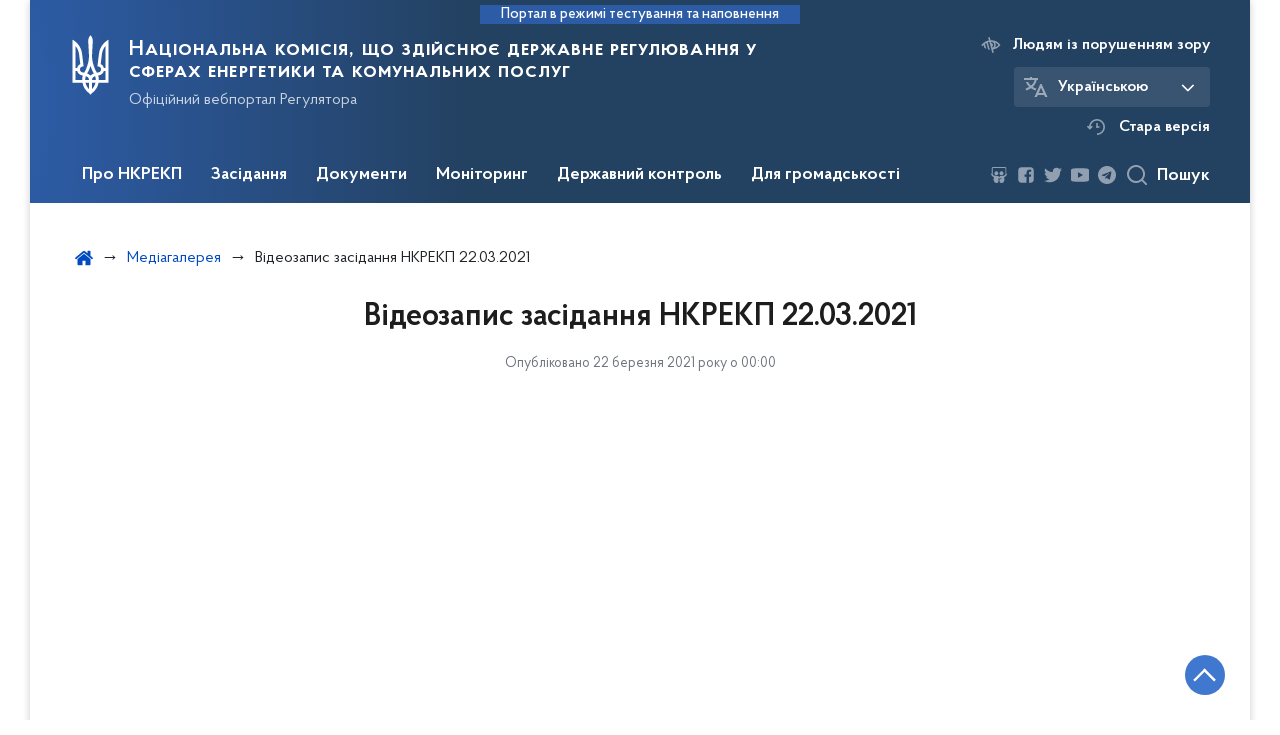

--- FILE ---
content_type: image/svg+xml
request_url: https://www.nerc.gov.ua/themes/nerc/assets/images/icons/svg/logo/gerb-white.svg
body_size: 1034
content:
<svg width="28" height="46" viewBox="0 0 28 46" fill="none" xmlns="http://www.w3.org/2000/svg">
<path d="M14 0.114426C12.9216 1.32507 12.2644 2.90875 12.2644 4.64806C12.3281 8.46652 12.8013 12.2804 12.843 16.0908C12.9286 19.6495 11.8502 22.9908 10.5382 26.252C10.1008 27.1526 9.62874 28.0337 9.15551 28.9171L7.76709 28.6401C6.51403 28.393 5.69948 27.1881 5.95056 25.9488C6.16923 24.8652 7.13419 24.1065 8.21023 24.1065L8.717 24.1603L7.58659 14.823C7.2175 10.6693 5.04923 7.019 1.85932 4.65035C1.31089 4.24298 0.728903 3.86995 0.123779 3.54154V36.6913H7.86196C8.44047 39.7923 10.1691 42.5042 12.5988 44.358C13.1762 44.7516 13.661 45.2711 14.0092 45.8776C14.3563 45.2711 14.8411 44.7516 15.4196 44.358C17.8494 42.4996 19.578 39.7934 20.1565 36.6913H27.8947V3.54154C27.2896 3.86995 26.7076 4.24298 26.1591 4.65035C22.9658 7.02244 20.8021 10.6693 20.4319 14.823L19.3015 24.1603L19.8082 24.1065C20.8843 24.1111 21.8492 24.864 22.0679 25.9488C22.3178 27.1881 21.5033 28.3918 20.2514 28.6401L18.863 28.9171C18.3897 28.0348 17.9165 27.1537 17.4803 26.252C16.1671 22.9931 15.0887 19.6518 15.1744 16.0908C15.216 12.269 15.6892 8.45851 15.7529 4.64806C15.7529 2.90875 15.0957 1.32965 14.0173 0.114426H14ZM2.42973 8.3189C3.92692 10.0571 4.93237 12.2209 5.22973 14.6044L6.15535 22.3054C4.9694 22.889 4.0727 23.96 3.73254 25.2565H2.42163V8.32119L2.42973 8.3189ZM25.5702 8.3189V25.2542H24.2593C23.9215 23.9589 23.0225 22.8879 21.8365 22.3031L22.7621 14.6021C23.0618 12.2209 24.0672 10.0548 25.5621 8.31547L25.5702 8.3189ZM14 23.801C14.6213 25.8115 15.4763 27.7259 16.5396 29.4972C15.5284 29.8004 14.6491 30.3909 14 31.1862C13.3509 30.3909 12.4715 29.8016 11.4603 29.4961C12.5236 27.7213 13.3787 25.8115 14 23.801ZM2.42973 27.5474H3.74064C4.1537 29.1276 5.40097 30.3749 6.98031 30.8108L8.09221 31.0614C7.79485 32.1279 7.63171 33.247 7.63171 34.4142H2.4251V27.5485L2.42973 27.5474ZM24.2628 27.5474H25.5737V34.413H20.3671C20.3671 33.2527 20.2039 32.1279 19.9066 31.0603L21.0185 30.8097C22.6036 30.3737 23.8497 29.1253 24.2582 27.5462L24.2628 27.5474ZM10.3553 31.5867C11.7588 31.7823 12.8406 32.9712 12.8406 34.4119H9.94808C9.94808 33.4312 10.095 32.4849 10.3553 31.5867ZM17.6411 31.5867C17.9015 32.4849 18.0484 33.429 18.0484 34.4119H15.1558C15.1558 32.969 16.2377 31.7823 17.6411 31.5867ZM10.213 36.7016H12.843V41.519C11.5702 40.1974 10.6446 38.5439 10.213 36.7016ZM15.157 36.7016H17.7869C17.3611 38.5439 16.4332 40.1996 15.157 41.519V36.7016Z" fill="white"/>
</svg>
